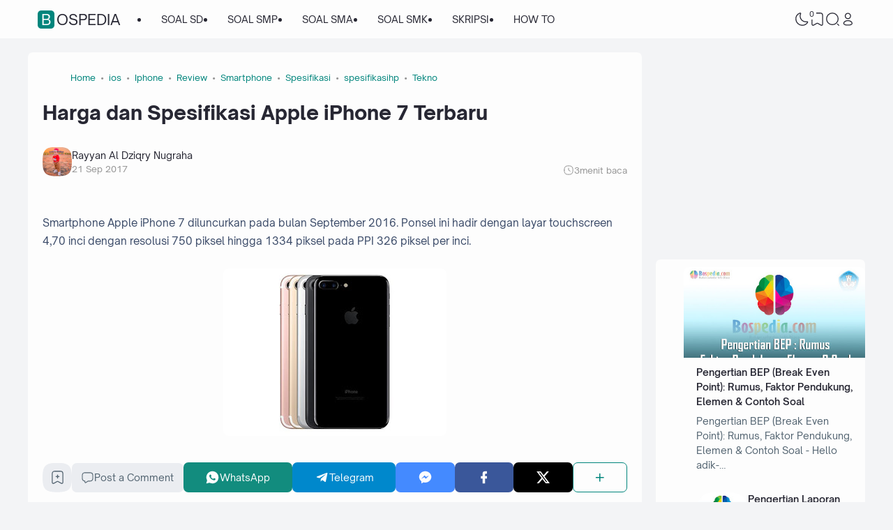

--- FILE ---
content_type: text/html; charset=utf-8
request_url: https://www.google.com/recaptcha/api2/aframe
body_size: 267
content:
<!DOCTYPE HTML><html><head><meta http-equiv="content-type" content="text/html; charset=UTF-8"></head><body><script nonce="QfoUpzIaRlHVrOvPen1dYQ">/** Anti-fraud and anti-abuse applications only. See google.com/recaptcha */ try{var clients={'sodar':'https://pagead2.googlesyndication.com/pagead/sodar?'};window.addEventListener("message",function(a){try{if(a.source===window.parent){var b=JSON.parse(a.data);var c=clients[b['id']];if(c){var d=document.createElement('img');d.src=c+b['params']+'&rc='+(localStorage.getItem("rc::a")?sessionStorage.getItem("rc::b"):"");window.document.body.appendChild(d);sessionStorage.setItem("rc::e",parseInt(sessionStorage.getItem("rc::e")||0)+1);localStorage.setItem("rc::h",'1769470680453');}}}catch(b){}});window.parent.postMessage("_grecaptcha_ready", "*");}catch(b){}</script></body></html>